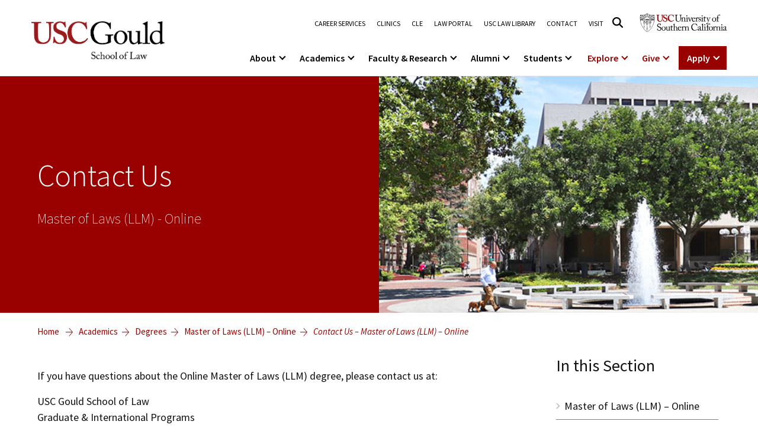

--- FILE ---
content_type: text/html
request_url: https://gould.usc.edu/academics/degrees/online-llm/contact/
body_size: 15822
content:
<!doctype html>
<html lang="en-US">
<head>
    <meta charset="UTF-8">
    <meta name="viewport" content="width=device-width, initial-scale=1, shrink-to-fit=no">
	<meta name='robots' content='index, follow, max-image-preview:large, max-snippet:-1, max-video-preview:-1' />

	<!-- This site is optimized with the Yoast SEO plugin v26.6 - https://yoast.com/wordpress/plugins/seo/ -->
	<title>Contact Us - Master of Laws (LLM) - Online | USC Gould School of Law</title>
	<meta name="description" content="Questions regarding the Online LLM degree? Contact the USC Gould School of Law Graduate &amp; International Programs office." />
	<link rel="canonical" href="https://gould.usc.edu/academics/degrees/online-llm/contact/" />
	<meta property="og:locale" content="en_US" />
	<meta property="og:type" content="article" />
	<meta property="og:title" content="Contact Us - Master of Laws (LLM) - Online | USC Gould School of Law" />
	<meta property="og:description" content="Questions regarding the Online LLM degree? Contact the USC Gould School of Law Graduate &amp; International Programs office." />
	<meta property="og:url" content="https://gould.usc.edu/academics/degrees/online-llm/contact/" />
	<meta property="og:site_name" content="USC Gould School of Law" />
	<meta property="article:publisher" content="https://www.facebook.com/USCGouldLaw/" />
	<meta property="article:modified_time" content="2025-09-04T23:42:12+00:00" />
	<meta property="og:image" content="https://gould.usc.edu/resources/images/academics/degrees/online-llm/contact/header.jpg" />
	<meta name="twitter:card" content="summary_large_image" />
	<meta name="twitter:site" content="@USCGouldLaw" />
	<meta name="twitter:label1" content="Est. reading time" />
	<meta name="twitter:data1" content="3 minutes" />
	<script type="application/ld+json" class="yoast-schema-graph">{"@context":"https://schema.org","@graph":[{"@type":"WebPage","@id":"https://gould.usc.edu/academics/degrees/online-llm/contact/","url":"https://gould.usc.edu/academics/degrees/online-llm/contact/","name":"Contact Us - Master of Laws (LLM) - Online | USC Gould School of Law","isPartOf":{"@id":"https://gould.usc.edu/#website"},"primaryImageOfPage":{"@id":"https://gould.usc.edu/academics/degrees/online-llm/contact/#primaryimage"},"image":{"@id":"https://gould.usc.edu/academics/degrees/online-llm/contact/#primaryimage"},"thumbnailUrl":"https://gould.usc.edu/resources/images/academics/degrees/online-llm/contact/header.jpg","datePublished":"2022-10-25T00:00:00+00:00","dateModified":"2025-09-04T23:42:12+00:00","description":"Questions regarding the Online LLM degree? Contact the USC Gould School of Law Graduate & International Programs office.","breadcrumb":{"@id":"https://gould.usc.edu/academics/degrees/online-llm/contact/#breadcrumb"},"inLanguage":"en-US","potentialAction":[{"@type":"ReadAction","target":["https://gould.usc.edu/academics/degrees/online-llm/contact/"]}]},{"@type":"ImageObject","inLanguage":"en-US","@id":"https://gould.usc.edu/academics/degrees/online-llm/contact/#primaryimage","url":"https://gould.usc.edu/resources/images/academics/degrees/online-llm/contact/header.jpg","contentUrl":"https://gould.usc.edu/resources/images/academics/degrees/online-llm/contact/header.jpg"},{"@type":"BreadcrumbList","@id":"https://gould.usc.edu/academics/degrees/online-llm/contact/#breadcrumb","itemListElement":[{"@type":"ListItem","position":1,"name":"Home","item":"https://gould.usc.edu/"},{"@type":"ListItem","position":2,"name":"Academics","item":"https://gould.usc.edu/academics/"},{"@type":"ListItem","position":3,"name":"Degrees","item":"https://gould.usc.edu/academics/degrees/"},{"@type":"ListItem","position":4,"name":"Master of Laws (LLM) &#8211; Online","item":"https://gould.usc.edu/academics/degrees/online-llm/"},{"@type":"ListItem","position":5,"name":"Contact Us &#8211; Master of Laws (LLM) &#8211; Online"}]},{"@type":"WebSite","@id":"https://gould.usc.edu/#website","url":"https://gould.usc.edu/","name":"USC Gould School of Law","description":"","publisher":{"@id":"https://gould.usc.edu/#organization"},"potentialAction":[{"@type":"SearchAction","target":{"@type":"EntryPoint","urlTemplate":"https://gould.usc.edu/?s={search_term_string}"},"query-input":{"@type":"PropertyValueSpecification","valueRequired":true,"valueName":"search_term_string"}}],"inLanguage":"en-US"},{"@type":"Organization","@id":"https://gould.usc.edu/#organization","name":"USC Gould School of Law","alternateName":"USC Gould","url":"https://gould.usc.edu/","logo":{"@type":"ImageObject","inLanguage":"en-US","@id":"https://gould.usc.edu/#/schema/logo/image/","url":"https://gould.usc.edu/wp-content/uploads/2023/09/F1LD_GSL_Card-Blk_RGB-1-1.png","contentUrl":"https://gould.usc.edu/wp-content/uploads/2023/09/F1LD_GSL_Card-Blk_RGB-1-1.png","width":1078,"height":306,"caption":"USC Gould School of Law"},"image":{"@id":"https://gould.usc.edu/#/schema/logo/image/"},"sameAs":["https://www.facebook.com/USCGouldLaw/","https://x.com/USCGouldLaw","https://www.instagram.com/uscgouldlaw/","https://www.linkedin.com/school/uscgouldlaw/","https://www.youtube.com/user/uscgould"]}]}</script>
	<!-- / Yoast SEO plugin. -->


<link rel='dns-prefetch' href='//cdnjs.cloudflare.com' />
<link rel='dns-prefetch' href='//cdn.jsdelivr.net' />
<link rel='dns-prefetch' href='//www.googletagmanager.com' />
		<style>
			.lazyload,
			.lazyloading {
				max-width: 100%;
			}
		</style>
		<style id='wp-img-auto-sizes-contain-inline-css' type='text/css'>
img:is([sizes=auto i],[sizes^="auto," i]){contain-intrinsic-size:3000px 1500px}
/*# sourceURL=wp-img-auto-sizes-contain-inline-css */
</style>
<link rel='stylesheet' id='sbi_styles-css' href='https://gould.usc.edu/wp-content/plugins/instagram-feed/css/sbi-styles.min.css?ver=202618' type='text/css' media='all' />
<style id='classic-theme-styles-inline-css' type='text/css'>
/*! This file is auto-generated */
.wp-block-button__link{color:#fff;background-color:#32373c;border-radius:9999px;box-shadow:none;text-decoration:none;padding:calc(.667em + 2px) calc(1.333em + 2px);font-size:1.125em}.wp-block-file__button{background:#32373c;color:#fff;text-decoration:none}
/*# sourceURL=/wp-includes/css/classic-themes.min.css */
</style>
<style id='global-styles-inline-css' type='text/css'>
:root{--wp--preset--aspect-ratio--square: 1;--wp--preset--aspect-ratio--4-3: 4/3;--wp--preset--aspect-ratio--3-4: 3/4;--wp--preset--aspect-ratio--3-2: 3/2;--wp--preset--aspect-ratio--2-3: 2/3;--wp--preset--aspect-ratio--16-9: 16/9;--wp--preset--aspect-ratio--9-16: 9/16;--wp--preset--color--black: #000000;--wp--preset--color--cyan-bluish-gray: #abb8c3;--wp--preset--color--white: #ffffff;--wp--preset--color--pale-pink: #f78da7;--wp--preset--color--vivid-red: #cf2e2e;--wp--preset--color--luminous-vivid-orange: #ff6900;--wp--preset--color--luminous-vivid-amber: #fcb900;--wp--preset--color--light-green-cyan: #7bdcb5;--wp--preset--color--vivid-green-cyan: #00d084;--wp--preset--color--pale-cyan-blue: #8ed1fc;--wp--preset--color--vivid-cyan-blue: #0693e3;--wp--preset--color--vivid-purple: #9b51e0;--wp--preset--gradient--vivid-cyan-blue-to-vivid-purple: linear-gradient(135deg,rgb(6,147,227) 0%,rgb(155,81,224) 100%);--wp--preset--gradient--light-green-cyan-to-vivid-green-cyan: linear-gradient(135deg,rgb(122,220,180) 0%,rgb(0,208,130) 100%);--wp--preset--gradient--luminous-vivid-amber-to-luminous-vivid-orange: linear-gradient(135deg,rgb(252,185,0) 0%,rgb(255,105,0) 100%);--wp--preset--gradient--luminous-vivid-orange-to-vivid-red: linear-gradient(135deg,rgb(255,105,0) 0%,rgb(207,46,46) 100%);--wp--preset--gradient--very-light-gray-to-cyan-bluish-gray: linear-gradient(135deg,rgb(238,238,238) 0%,rgb(169,184,195) 100%);--wp--preset--gradient--cool-to-warm-spectrum: linear-gradient(135deg,rgb(74,234,220) 0%,rgb(151,120,209) 20%,rgb(207,42,186) 40%,rgb(238,44,130) 60%,rgb(251,105,98) 80%,rgb(254,248,76) 100%);--wp--preset--gradient--blush-light-purple: linear-gradient(135deg,rgb(255,206,236) 0%,rgb(152,150,240) 100%);--wp--preset--gradient--blush-bordeaux: linear-gradient(135deg,rgb(254,205,165) 0%,rgb(254,45,45) 50%,rgb(107,0,62) 100%);--wp--preset--gradient--luminous-dusk: linear-gradient(135deg,rgb(255,203,112) 0%,rgb(199,81,192) 50%,rgb(65,88,208) 100%);--wp--preset--gradient--pale-ocean: linear-gradient(135deg,rgb(255,245,203) 0%,rgb(182,227,212) 50%,rgb(51,167,181) 100%);--wp--preset--gradient--electric-grass: linear-gradient(135deg,rgb(202,248,128) 0%,rgb(113,206,126) 100%);--wp--preset--gradient--midnight: linear-gradient(135deg,rgb(2,3,129) 0%,rgb(40,116,252) 100%);--wp--preset--font-size--small: 13px;--wp--preset--font-size--medium: 20px;--wp--preset--font-size--large: 36px;--wp--preset--font-size--x-large: 42px;--wp--preset--spacing--20: 0.44rem;--wp--preset--spacing--30: 0.67rem;--wp--preset--spacing--40: 1rem;--wp--preset--spacing--50: 1.5rem;--wp--preset--spacing--60: 2.25rem;--wp--preset--spacing--70: 3.38rem;--wp--preset--spacing--80: 5.06rem;--wp--preset--shadow--natural: 6px 6px 9px rgba(0, 0, 0, 0.2);--wp--preset--shadow--deep: 12px 12px 50px rgba(0, 0, 0, 0.4);--wp--preset--shadow--sharp: 6px 6px 0px rgba(0, 0, 0, 0.2);--wp--preset--shadow--outlined: 6px 6px 0px -3px rgb(255, 255, 255), 6px 6px rgb(0, 0, 0);--wp--preset--shadow--crisp: 6px 6px 0px rgb(0, 0, 0);}:where(.is-layout-flex){gap: 0.5em;}:where(.is-layout-grid){gap: 0.5em;}body .is-layout-flex{display: flex;}.is-layout-flex{flex-wrap: wrap;align-items: center;}.is-layout-flex > :is(*, div){margin: 0;}body .is-layout-grid{display: grid;}.is-layout-grid > :is(*, div){margin: 0;}:where(.wp-block-columns.is-layout-flex){gap: 2em;}:where(.wp-block-columns.is-layout-grid){gap: 2em;}:where(.wp-block-post-template.is-layout-flex){gap: 1.25em;}:where(.wp-block-post-template.is-layout-grid){gap: 1.25em;}.has-black-color{color: var(--wp--preset--color--black) !important;}.has-cyan-bluish-gray-color{color: var(--wp--preset--color--cyan-bluish-gray) !important;}.has-white-color{color: var(--wp--preset--color--white) !important;}.has-pale-pink-color{color: var(--wp--preset--color--pale-pink) !important;}.has-vivid-red-color{color: var(--wp--preset--color--vivid-red) !important;}.has-luminous-vivid-orange-color{color: var(--wp--preset--color--luminous-vivid-orange) !important;}.has-luminous-vivid-amber-color{color: var(--wp--preset--color--luminous-vivid-amber) !important;}.has-light-green-cyan-color{color: var(--wp--preset--color--light-green-cyan) !important;}.has-vivid-green-cyan-color{color: var(--wp--preset--color--vivid-green-cyan) !important;}.has-pale-cyan-blue-color{color: var(--wp--preset--color--pale-cyan-blue) !important;}.has-vivid-cyan-blue-color{color: var(--wp--preset--color--vivid-cyan-blue) !important;}.has-vivid-purple-color{color: var(--wp--preset--color--vivid-purple) !important;}.has-black-background-color{background-color: var(--wp--preset--color--black) !important;}.has-cyan-bluish-gray-background-color{background-color: var(--wp--preset--color--cyan-bluish-gray) !important;}.has-white-background-color{background-color: var(--wp--preset--color--white) !important;}.has-pale-pink-background-color{background-color: var(--wp--preset--color--pale-pink) !important;}.has-vivid-red-background-color{background-color: var(--wp--preset--color--vivid-red) !important;}.has-luminous-vivid-orange-background-color{background-color: var(--wp--preset--color--luminous-vivid-orange) !important;}.has-luminous-vivid-amber-background-color{background-color: var(--wp--preset--color--luminous-vivid-amber) !important;}.has-light-green-cyan-background-color{background-color: var(--wp--preset--color--light-green-cyan) !important;}.has-vivid-green-cyan-background-color{background-color: var(--wp--preset--color--vivid-green-cyan) !important;}.has-pale-cyan-blue-background-color{background-color: var(--wp--preset--color--pale-cyan-blue) !important;}.has-vivid-cyan-blue-background-color{background-color: var(--wp--preset--color--vivid-cyan-blue) !important;}.has-vivid-purple-background-color{background-color: var(--wp--preset--color--vivid-purple) !important;}.has-black-border-color{border-color: var(--wp--preset--color--black) !important;}.has-cyan-bluish-gray-border-color{border-color: var(--wp--preset--color--cyan-bluish-gray) !important;}.has-white-border-color{border-color: var(--wp--preset--color--white) !important;}.has-pale-pink-border-color{border-color: var(--wp--preset--color--pale-pink) !important;}.has-vivid-red-border-color{border-color: var(--wp--preset--color--vivid-red) !important;}.has-luminous-vivid-orange-border-color{border-color: var(--wp--preset--color--luminous-vivid-orange) !important;}.has-luminous-vivid-amber-border-color{border-color: var(--wp--preset--color--luminous-vivid-amber) !important;}.has-light-green-cyan-border-color{border-color: var(--wp--preset--color--light-green-cyan) !important;}.has-vivid-green-cyan-border-color{border-color: var(--wp--preset--color--vivid-green-cyan) !important;}.has-pale-cyan-blue-border-color{border-color: var(--wp--preset--color--pale-cyan-blue) !important;}.has-vivid-cyan-blue-border-color{border-color: var(--wp--preset--color--vivid-cyan-blue) !important;}.has-vivid-purple-border-color{border-color: var(--wp--preset--color--vivid-purple) !important;}.has-vivid-cyan-blue-to-vivid-purple-gradient-background{background: var(--wp--preset--gradient--vivid-cyan-blue-to-vivid-purple) !important;}.has-light-green-cyan-to-vivid-green-cyan-gradient-background{background: var(--wp--preset--gradient--light-green-cyan-to-vivid-green-cyan) !important;}.has-luminous-vivid-amber-to-luminous-vivid-orange-gradient-background{background: var(--wp--preset--gradient--luminous-vivid-amber-to-luminous-vivid-orange) !important;}.has-luminous-vivid-orange-to-vivid-red-gradient-background{background: var(--wp--preset--gradient--luminous-vivid-orange-to-vivid-red) !important;}.has-very-light-gray-to-cyan-bluish-gray-gradient-background{background: var(--wp--preset--gradient--very-light-gray-to-cyan-bluish-gray) !important;}.has-cool-to-warm-spectrum-gradient-background{background: var(--wp--preset--gradient--cool-to-warm-spectrum) !important;}.has-blush-light-purple-gradient-background{background: var(--wp--preset--gradient--blush-light-purple) !important;}.has-blush-bordeaux-gradient-background{background: var(--wp--preset--gradient--blush-bordeaux) !important;}.has-luminous-dusk-gradient-background{background: var(--wp--preset--gradient--luminous-dusk) !important;}.has-pale-ocean-gradient-background{background: var(--wp--preset--gradient--pale-ocean) !important;}.has-electric-grass-gradient-background{background: var(--wp--preset--gradient--electric-grass) !important;}.has-midnight-gradient-background{background: var(--wp--preset--gradient--midnight) !important;}.has-small-font-size{font-size: var(--wp--preset--font-size--small) !important;}.has-medium-font-size{font-size: var(--wp--preset--font-size--medium) !important;}.has-large-font-size{font-size: var(--wp--preset--font-size--large) !important;}.has-x-large-font-size{font-size: var(--wp--preset--font-size--x-large) !important;}
:where(.wp-block-post-template.is-layout-flex){gap: 1.25em;}:where(.wp-block-post-template.is-layout-grid){gap: 1.25em;}
:where(.wp-block-term-template.is-layout-flex){gap: 1.25em;}:where(.wp-block-term-template.is-layout-grid){gap: 1.25em;}
:where(.wp-block-columns.is-layout-flex){gap: 2em;}:where(.wp-block-columns.is-layout-grid){gap: 2em;}
:root :where(.wp-block-pullquote){font-size: 1.5em;line-height: 1.6;}
/*# sourceURL=global-styles-inline-css */
</style>
<link rel='stylesheet' id='animate-css' href='https://gould.usc.edu/wp-content/themes/usc/assets/css/animate.css?ver=202618' type='text/css' media='all' />
<link rel='stylesheet' id='bootstrap-css' href='https://gould.usc.edu/wp-content/themes/usc/assets/css/bootstrap.min.css?ver=202618' type='text/css' media='all' />
<link rel='stylesheet' id='swiper-css' href='https://gould.usc.edu/wp-content/plugins/elementor/assets/lib/swiper/v8/css/swiper.min.css?ver=202618' type='text/css' media='all' />
<link rel='stylesheet' id='slick-slider-css-css' href='https://cdnjs.cloudflare.com/ajax/libs/slick-carousel/1.8.1/slick.min.css?ver=202618' type='text/css' media='all' />
<link rel='stylesheet' id='select2-css-css' href='https://cdn.jsdelivr.net/npm/select2@4.1.0-rc.0/dist/css/select2.min.css?ver=202618' type='text/css' media='all' />
<link rel='stylesheet' id='m-style-css' href='https://gould.usc.edu/wp-content/themes/usc/assets/css/m-style.css?ver=202618' type='text/css' media='all' />
<link rel='stylesheet' id='m-general-style-css' href='https://gould.usc.edu/wp-content/themes/usc/assets/css/m-general-style.css?ver=202618' type='text/css' media='all' />
<link rel='stylesheet' id='m-news-post-style-css' href='https://gould.usc.edu/wp-content/themes/usc/assets/css/m-news-post-style.css?ver=202618' type='text/css' media='all' />
<link rel='stylesheet' id='m-news-feed-style-css' href='https://gould.usc.edu/wp-content/themes/usc/assets/css/m-news-feed-style.css?ver=202618' type='text/css' media='all' />
<link rel='stylesheet' id='usc-style-css' href='https://gould.usc.edu/wp-content/themes/usc/style.css?ver=202618' type='text/css' media='all' />
<link rel='stylesheet' id='elementor-icons-css' href='https://gould.usc.edu/wp-content/plugins/elementor/assets/lib/eicons/css/elementor-icons.min.css?ver=202618' type='text/css' media='all' />
<link rel='stylesheet' id='elementor-frontend-css' href='https://gould.usc.edu/wp-content/plugins/elementor/assets/css/frontend.min.css?ver=202618' type='text/css' media='all' />
<link rel='stylesheet' id='elementor-post-10-css' href='https://gould.usc.edu/wp-content/uploads/elementor/css/post-10.css?ver=202618' type='text/css' media='all' />
<link rel='stylesheet' id='sbistyles-css' href='https://gould.usc.edu/wp-content/plugins/instagram-feed/css/sbi-styles.min.css?ver=202618' type='text/css' media='all' />
<link rel='stylesheet' id='e-swiper-css' href='https://gould.usc.edu/wp-content/plugins/elementor/assets/css/conditionals/e-swiper.min.css?ver=202618' type='text/css' media='all' />
<link rel='stylesheet' id='elementor-post-24840-css' href='https://gould.usc.edu/wp-content/uploads/elementor/css/post-24840.css?ver=202618' type='text/css' media='all' />
<script type="text/javascript" src="https://gould.usc.edu/wp-includes/js/jquery/jquery.min.js?ver=202618" id="jquery-core-js"></script>
<script type="text/javascript" src="https://gould.usc.edu/wp-includes/js/jquery/jquery-migrate.min.js?ver=202618" id="jquery-migrate-js"></script>
<script type="text/javascript" src="https://cdnjs.cloudflare.com/ajax/libs/slick-carousel/1.8.1/slick.min.js?ver=202618" id="slick-slider-js-js"></script>
<script defer type="text/javascript" src="https://cdn.jsdelivr.net/npm/select2@4.1.0-rc.0/dist/js/select2.min.js?ver=202618" id="select2-js-js"></script>
<meta name="generator" content="Site Kit by Google 1.168.0" />		<script>
			document.documentElement.className = document.documentElement.className.replace('no-js', 'js');
		</script>
				<style>
			.no-js img.lazyload {
				display: none;
			}

			figure.wp-block-image img.lazyloading {
				min-width: 150px;
			}

			.lazyload,
			.lazyloading {
				--smush-placeholder-width: 100px;
				--smush-placeholder-aspect-ratio: 1/1;
				width: var(--smush-image-width, var(--smush-placeholder-width)) !important;
				aspect-ratio: var(--smush-image-aspect-ratio, var(--smush-placeholder-aspect-ratio)) !important;
			}

						.lazyload, .lazyloading {
				opacity: 0;
			}

			.lazyloaded {
				opacity: 1;
				transition: opacity 400ms;
				transition-delay: 0ms;
			}

					</style>
		<link rel="preconnect" href="https://fonts.googleapis.com"><link rel="preconnect" href="https://fonts.gstatic.com" crossorigin><link href="https://fonts.googleapis.com/css2?family=Source+Sans+Pro:ital,wght@0,200;0,300;0,400;0,600;0,700;0,900;1,200;1,300;1,400;1,600;1,700;1,900&display=swap" rel="stylesheet"><meta name="twitter:image" content="">
<meta name="twitter:title" content="Contact Us &#8211; Master of Laws (LLM) &#8211; Online">
<meta name="twitter:description" content="">
<meta name="google-site-verification" content="jeEAj9inxG0QPzBSdxzhEo_bZwu6M1gIIJ0ld1MCxlE"><meta name="generator" content="Elementor 3.34.0; settings: css_print_method-external, google_font-disabled, font_display-swap">
			<style>
				.e-con.e-parent:nth-of-type(n+4):not(.e-lazyloaded):not(.e-no-lazyload),
				.e-con.e-parent:nth-of-type(n+4):not(.e-lazyloaded):not(.e-no-lazyload) * {
					background-image: none !important;
				}
				@media screen and (max-height: 1024px) {
					.e-con.e-parent:nth-of-type(n+3):not(.e-lazyloaded):not(.e-no-lazyload),
					.e-con.e-parent:nth-of-type(n+3):not(.e-lazyloaded):not(.e-no-lazyload) * {
						background-image: none !important;
					}
				}
				@media screen and (max-height: 640px) {
					.e-con.e-parent:nth-of-type(n+2):not(.e-lazyloaded):not(.e-no-lazyload),
					.e-con.e-parent:nth-of-type(n+2):not(.e-lazyloaded):not(.e-no-lazyload) * {
						background-image: none !important;
					}
				}
			</style>
			
<!-- Google Tag Manager snippet added by Site Kit -->
<script type="text/javascript">
/* <![CDATA[ */

			( function( w, d, s, l, i ) {
				w[l] = w[l] || [];
				w[l].push( {'gtm.start': new Date().getTime(), event: 'gtm.js'} );
				var f = d.getElementsByTagName( s )[0],
					j = d.createElement( s ), dl = l != 'dataLayer' ? '&l=' + l : '';
				j.async = true;
				j.src = 'https://www.googletagmanager.com/gtm.js?id=' + i + dl;
				f.parentNode.insertBefore( j, f );
			} )( window, document, 'script', 'dataLayer', 'GTM-M42WH46' );
			
/* ]]> */
</script>

<!-- End Google Tag Manager snippet added by Site Kit -->
<link rel="icon" href="https://gould.usc.edu/wp-content/uploads/2023/02/favicon-150x150.ico" sizes="32x32" />
<link rel="icon" href="https://gould.usc.edu/wp-content/uploads/2023/02/favicon.ico" sizes="192x192" />
<link rel="apple-touch-icon" href="https://gould.usc.edu/wp-content/uploads/2023/02/favicon.ico" />
<meta name="msapplication-TileImage" content="https://gould.usc.edu/wp-content/uploads/2023/02/favicon.ico" />
<style id="kirki-inline-styles"></style>	<script language="javascript">
		window.accordionList = [];
		window.slideinList = [];
		window.swappable_video = [];
		var myHeroVideo = [];
	</script>
	</head>
<body class="wp-singular page-template page-template-elementor_header_footer page page-id-24840 page-child parent-pageid-24836 wp-custom-logo wp-embed-responsive wp-theme-usc elementor-default elementor-template-full-width elementor-kit-10 elementor-page elementor-page-24840">

		<!-- Google Tag Manager (noscript) snippet added by Site Kit -->
		<noscript>
			<iframe src="https://www.googletagmanager.com/ns.html?id=GTM-M42WH46" height="0" width="0" style="display:none;visibility:hidden"></iframe>
		</noscript>
		<!-- End Google Tag Manager (noscript) snippet added by Site Kit -->
		
<!-- header start -->
    <header class="header-area">
        <div class="header-top">
	    <div class="responsive-header">
		<div class="search-btn"><button aria-label="Search"><i class="fa-regular fa-magnifying-glass"></i></button></div>
		<div class="logo">	
	<a href="https://gould.usc.edu/" class="custom-logo-link" rel="home"><img fetchpriority="high" width="1078" height="306" src="https://gould.usc.edu/wp-content/uploads/2023/09/F1LD_GSL_Card-Blk_RGB-1-1.png" class="custom-logo" alt="USC Gould School of Law" decoding="async" srcset="https://gould.usc.edu/wp-content/uploads/2023/09/F1LD_GSL_Card-Blk_RGB-1-1.png 1078w, https://gould.usc.edu/wp-content/uploads/2023/09/F1LD_GSL_Card-Blk_RGB-1-1-300x85.png 300w, https://gould.usc.edu/wp-content/uploads/2023/09/F1LD_GSL_Card-Blk_RGB-1-1-1024x291.png 1024w, https://gould.usc.edu/wp-content/uploads/2023/09/F1LD_GSL_Card-Blk_RGB-1-1-768x218.png 768w" sizes="(max-width: 1078px) 100vw, 1078px" /></a>	</div>
		<div class="menu-bar"><button aria-label="Open Menu"><span></span></button></div>
	    </div>

	    <div class="top-menu-wrapper" role="navigation">
		<div class="top-menu"><ul id="menu-top-menu" class=""><li id="menu-item-57473" class="menu-item menu-item-type-post_type menu-item-object-page menu-item-57473 nav-item"><a title="Career Services" href="https://gould.usc.edu/careers/" class="menu-nav-link">Career Services</a></li>
<li id="menu-item-57448" class="menu-item menu-item-type-post_type menu-item-object-page menu-item-57448 nav-item"><a title="Clinics" href="https://gould.usc.edu/academics/experiential/clinics/" class="menu-nav-link">Clinics</a></li>
<li id="menu-item-57441" class="menu-item menu-item-type-post_type menu-item-object-page menu-item-57441 nav-item"><a title="CLE" href="https://gould.usc.edu/academics/cle/" class="menu-nav-link">CLE</a></li>
<li id="menu-item-68837" class="menu-item menu-item-type-custom menu-item-object-custom menu-item-68837 nav-item"><a title="Law Portal" href="https://mylaw2.usc.edu/login.cfm" class="menu-nav-link">Law Portal</a></li>
<li id="menu-item-57455" class="menu-item menu-item-type-post_type menu-item-object-page menu-item-57455 nav-item"><a title="USC Law Library" href="https://gould.usc.edu/library/" class="menu-nav-link">USC Law Library</a></li>
<li id="menu-item-57459" class="menu-item menu-item-type-post_type menu-item-object-page menu-item-57459 nav-item"><a title="Contact" href="https://gould.usc.edu/about/contact/" class="menu-nav-link">Contact</a></li>
<li id="menu-item-57466" class="menu-item menu-item-type-post_type menu-item-object-page menu-item-57466 nav-item"><a title="Visit" href="https://gould.usc.edu/about/visit/" class="menu-nav-link">Visit</a></li>
</ul></div>	    	<div class="search-from-wrap"><a href="#" class="header-search-link" aria-label="Click to open search"><i class="fa-regular fa-magnifying-glass"></i></a></div>
	    	<div class="desktop-header-search-wrapper"><div class="container"><div class="desktop-header-search-inner"><div>
		    <form method="GET" action="https://gould.law.usc.edu/s/286542/kGEwwIwNMHr6KOsG8fBCVKiwyU1dfGSi">
			<input type="text" name="q" placeholder="What can we help you find?" id="desktopSearchBox" class="desktop-header-search-keyword" tabindex="-1" />
			<button class="desktop-go-search"  tabindex="-1">Search</button>
		    </form>
		</div></div></div></div>
								
	    		<div class="header-logo-btn d-md-inline-block d-none">
	   	    <a href="https://www.usc.edu/" target="_blank"><img data-src="https://gould.usc.edu/wp-content/uploads/2025/12/logo-2.webp" alt="USC Logo" src="[data-uri]" class="lazyload" style="--smush-placeholder-width: 300px; --smush-placeholder-aspect-ratio: 300/93;"></a>
		</div>
	    	    <ul id="menu-mega-menu" class="main-menu"><li class="menu-item menu-item-type-post_type menu-item-object-page menu-item-has-children"><a href="https://gould.usc.edu/about/">About</a>
<ul class="sub-menu mega-columns">
	<li class="menu-column large-image menu-item menu-item-type-post_type menu-item-object-page"><a href="https://gould.usc.edu/about/visit/tours/" class="large-image-link"><span class="menu-image"><img data-src="https://gould.usc.edu/wp-content/uploads/2026/01/gould-law-building-1024x1024.webp" alt="" src="[data-uri]" class="lazyload" style="--smush-placeholder-width: 1024px; --smush-placeholder-aspect-ratio: 1024/1024;"></span><span class="menu-title">Tour the Law School</span></a></li>
	<li class="menu-column large-image menu-item menu-item-type-post_type menu-item-object-page"><a href="https://gould.usc.edu/about/dean/" class="large-image-link"><span class="menu-image"><img data-src="https://gould.usc.edu/wp-content/uploads/2026/01/dean-franita-tolson-1024x1024.webp" alt="" src="[data-uri]" class="lazyload" style="--smush-placeholder-width: 1024px; --smush-placeholder-aspect-ratio: 1024/1024;"></span><span class="menu-title">A Message from the Dean</span></a></li>
	<li class="menu-column-heading">
		<h3>About</h3>
	</li>
	<li class="menu-column regular-items">
		<ul class="menu-column-list">
				<li class="menu-item menu-item-type-post_type menu-item-object-page"><a href="https://gould.usc.edu/about/">About USC Gould</a></li>
				<li class="menu-item menu-item-type-post_type menu-item-object-page"><a href="https://gould.usc.edu/about/dean/">Message from the Dean</a></li>
				<li class="menu-item menu-item-type-post_type menu-item-object-page"><a href="https://gould.usc.edu/about/commencement/">Commencement</a></li>
				<li class="menu-item menu-item-type-post_type menu-item-object-page"><a href="https://gould.usc.edu/news/">News</a></li>
				<li class="menu-item menu-item-type-post_type menu-item-object-page"><a href="https://gould.usc.edu/about/jurist-in-residence/">Jurist-in-Residence Program</a></li>
				<li class="menu-item menu-item-type-post_type menu-item-object-page"><a href="https://gould.usc.edu/about/visit/">Visit Us</a></li>
				<li class="menu-item menu-item-type-post_type menu-item-object-page"><a href="https://gould.usc.edu/about/contact/">Contact USC Gould School of Law</a></li>
		</ul>
	</li>
	<li class="menu-column regular-items">
		<ul class="menu-column-list">
				<li class="menu-item menu-item-type-post_type menu-item-object-page"><a href="https://gould.usc.edu/about/mission/">Mission Statement</a></li>
				<li class="menu-item menu-item-type-post_type menu-item-object-page"><a href="https://gould.usc.edu/about/history/">History of USC Gould</a></li>
				<li class="menu-item menu-item-type-custom menu-item-object-custom"><a href="https://events.law.usc.edu/">Events</a></li>
				<li class="menu-item menu-item-type-post_type menu-item-object-page"><a href="https://gould.usc.edu/about/board/">Board of Councilors</a></li>
				<li class="menu-item menu-item-type-post_type menu-item-object-page"><a href="https://gould.usc.edu/about/social/">Social Media</a></li>
				<li class="menu-item menu-item-type-post_type menu-item-object-page"><a href="https://gould.usc.edu/about/aba/">Consumer Information (ABA Required Disclosures)</a></li>
		</ul>
	</li>
</ul>
</li>
<li class="menu-item menu-item-type-post_type menu-item-object-page current-page-ancestor menu-item-has-children"><a href="https://gould.usc.edu/academics/degrees/">Academics</a>
<ul class="sub-menu mega-columns">
	<li class="menu-column large-image menu-item menu-item-type-post_type menu-item-object-page current-page-ancestor"><a href="https://gould.usc.edu/academics/degrees/" class="large-image-link"><span class="menu-image"><img data-src="https://gould.usc.edu/wp-content/uploads/2026/01/students-pose-on-lawn-1024x1024.webp" alt="" src="[data-uri]" class="lazyload" style="--smush-placeholder-width: 1024px; --smush-placeholder-aspect-ratio: 1024/1024;"></span><span class="menu-title">Degrees</span></a></li>
	<li class="menu-column large-image menu-item menu-item-type-post_type menu-item-object-page"><a href="https://gould.usc.edu/academics/experiential/clinics/" class="large-image-link"><span class="menu-image"><img data-src="https://gould.usc.edu/wp-content/uploads/2026/01/celebrating-a-victory-1024x1024.webp" alt="" src="[data-uri]" class="lazyload" style="--smush-placeholder-width: 1024px; --smush-placeholder-aspect-ratio: 1024/1024;"></span><span class="menu-title">Clinics and Practicums</span></a></li>
	<li class="menu-column-heading">
		<h3>Academics</h3>
	</li>
	<li class="menu-column regular-items">
		<ul class="menu-column-list">
				<li class="menu-item menu-item-type-post_type menu-item-object-page current-page-ancestor"><a href="https://gould.usc.edu/academics/degrees/">Degrees</a></li>
				<li class="menu-item menu-item-type-post_type menu-item-object-page"><a href="https://gould.usc.edu/academics/degrees/jd/">JD Program</a></li>
				<li class="menu-item menu-item-type-post_type menu-item-object-page"><a href="https://gould.usc.edu/academics/degrees/llm/">LLM Degrees</a></li>
				<li class="menu-item menu-item-type-post_type menu-item-object-page"><a href="https://gould.usc.edu/academics/graduate-programs/legal-masters-degrees/">Legal Master’s Programs</a></li>
				<li class="menu-item menu-item-type-post_type menu-item-object-page"><a href="https://gould.usc.edu/academics/undergraduate/">Undergraduate Programs</a></li>
				<li class="menu-item menu-item-type-post_type menu-item-object-page"><a href="https://gould.usc.edu/academics/progressive-degrees/">Progressive Degree Programs</a></li>
				<li class="menu-item menu-item-type-post_type menu-item-object-page"><a href="https://gould.usc.edu/academics/certificates/">Certificates</a></li>
		</ul>
	</li>
	<li class="menu-column regular-items">
		<ul class="menu-column-list">
				<li class="menu-item menu-item-type-post_type menu-item-object-page"><a href="https://gould.usc.edu/academics/calendar/">Academic Calendar</a></li>
				<li class="menu-item menu-item-type-post_type menu-item-object-page"><a href="https://gould.usc.edu/academics/bar-admissions/">Bar Admissions</a></li>
				<li class="menu-item menu-item-type-post_type menu-item-object-page"><a href="https://gould.usc.edu/academics/concentrations/">Concentrations</a></li>
				<li class="menu-item menu-item-type-post_type menu-item-object-page"><a href="https://gould.usc.edu/academics/courses/">Law Courses &amp; Catalogue</a></li>
				<li class="menu-item menu-item-type-post_type menu-item-object-page"><a href="https://gould.usc.edu/academics/experiential/">Experiential Learning and Externships</a></li>
				<li class="menu-item menu-item-type-post_type menu-item-object-page"><a href="https://gould.usc.edu/academics/other/">Non-Degree Program Opportunities</a></li>
				<li class="menu-item menu-item-type-post_type menu-item-object-page"><a href="https://gould.usc.edu/academics/executive-education/">Executive Education Program</a></li>
		</ul>
	</li>
</ul>
</li>
<li class="menu-item menu-item-type-post_type menu-item-object-page menu-item-has-children"><a href="https://gould.usc.edu/faculty/">Faculty &amp; Research</a>
<ul class="sub-menu mega-columns">
	<li class="menu-column large-image menu-item menu-item-type-post_type menu-item-object-page"><a href="https://gould.usc.edu/faculty/" class="large-image-link"><span class="menu-image"><img data-src="https://gould.usc.edu/wp-content/uploads/2026/01/lecture-1024x1024.webp" alt="" src="[data-uri]" class="lazyload" style="--smush-placeholder-width: 1024px; --smush-placeholder-aspect-ratio: 1024/1024;"></span><span class="menu-title">Meet Our Faculty</span></a></li>
	<li class="menu-column large-image menu-item menu-item-type-post_type menu-item-object-page"><a href="https://gould.usc.edu/faculty/centers/" class="large-image-link"><span class="menu-image"><img data-src="https://gould.usc.edu/wp-content/uploads/2026/01/gould-law-building-entrance-1024x1024.webp" alt="" src="[data-uri]" class="lazyload" style="--smush-placeholder-width: 1024px; --smush-placeholder-aspect-ratio: 1024/1024;"></span><span class="menu-title">Centers and Initiatives</span></a></li>
	<li class="menu-column-heading">
		<h3>Faculty &amp; Research</h3>
	</li>
	<li class="menu-column regular-items">
		<ul class="menu-column-list">
				<li class="menu-item menu-item-type-post_type menu-item-object-page"><a href="https://gould.usc.edu/faculty/">Faculty</a></li>
				<li class="menu-item menu-item-type-post_type menu-item-object-page"><a href="https://gould.usc.edu/faculty/news/">Faculty in the News</a></li>
				<li class="menu-item menu-item-type-post_type menu-item-object-page"><a href="https://gould.usc.edu/faculty/centers/">Centers and Initiatives</a></li>
		</ul>
	</li>
	<li class="menu-column regular-items">
		<ul class="menu-column-list">
				<li class="menu-item menu-item-type-post_type menu-item-object-page"><a href="https://gould.usc.edu/faculty/scholarship/">Faculty Scholarship</a></li>
				<li class="menu-item menu-item-type-post_type menu-item-object-page"><a href="https://gould.usc.edu/faculty/distinctions/">Distinctions and Awards</a></li>
				<li class="menu-item menu-item-type-post_type menu-item-object-page"><a href="https://gould.usc.edu/faculty/workshops/">Workshops and Conferences</a></li>
		</ul>
	</li>
</ul>
</li>
<li class="menu-item menu-item-type-post_type menu-item-object-page menu-item-has-children"><a href="https://gould.usc.edu/alumni/association/">Alumni</a>
<ul class="sub-menu mega-columns">
	<li class="menu-column large-image menu-item menu-item-type-post_type menu-item-object-page"><a href="https://gould.usc.edu/alumni/association/" class="large-image-link"><span class="menu-image"><img data-src="https://gould.usc.edu/wp-content/uploads/2026/01/commencement-1024x1024.webp" alt="" src="[data-uri]" class="lazyload" style="--smush-placeholder-width: 1024px; --smush-placeholder-aspect-ratio: 1024/1024;"></span><span class="menu-title">Alumni Association</span></a></li>
	<li class="menu-column large-image menu-item menu-item-type-post_type menu-item-object-page"><a href="https://gould.usc.edu/news/publications/" class="large-image-link"><span class="menu-image"><img data-src="https://gould.usc.edu/wp-content/uploads/2026/01/usc-law-magazine-on-a-phone-1024x1024.webp" alt="" src="[data-uri]" class="lazyload" style="--smush-placeholder-width: 1024px; --smush-placeholder-aspect-ratio: 1024/1024;"></span><span class="menu-title">USC Law Magazine</span></a></li>
	<li class="menu-column-heading">
		<h3>Alumni</h3>
	</li>
	<li class="menu-column regular-items">
		<ul class="menu-column-list">
				<li class="menu-item menu-item-type-post_type menu-item-object-page"><a href="https://gould.usc.edu/alumni/association/">Alumni Association</a></li>
				<li class="menu-item menu-item-type-post_type menu-item-object-page"><a href="https://gould.usc.edu/alumni/class-notes/">USC Gould Alumni Class Notes</a></li>
				<li class="menu-item menu-item-type-post_type menu-item-object-page"><a href="https://gould.usc.edu/alumni/contact/">Contact USC Gould Alumni Relations</a></li>
		</ul>
	</li>
	<li class="menu-column regular-items">
		<ul class="menu-column-list">
				<li class="menu-item menu-item-type-post_type menu-item-object-page"><a href="https://gould.usc.edu/alumni/events/">Alumni Events</a></li>
				<li class="menu-item menu-item-type-post_type menu-item-object-page"><a href="https://gould.usc.edu/news/publications/">USC Law Magazine</a></li>
		</ul>
	</li>
</ul>
</li>
<li class="menu-item menu-item-type-post_type menu-item-object-page menu-item-has-children"><a href="https://gould.usc.edu/students/">Students</a>
<ul class="sub-menu mega-columns">
	<li class="menu-column large-image menu-item menu-item-type-post_type menu-item-object-page"><a href="https://gould.usc.edu/students/organizations/" class="large-image-link"><span class="menu-image"><img data-src="https://gould.usc.edu/wp-content/uploads/2026/01/organizations-table-1024x1024.webp" alt="" src="[data-uri]" class="lazyload" style="--smush-placeholder-width: 1024px; --smush-placeholder-aspect-ratio: 1024/1024;"></span><span class="menu-title">Student Organizations</span></a></li>
	<li class="menu-column large-image menu-item menu-item-type-post_type menu-item-object-page"><a href="https://gould.usc.edu/academics/calendar/" class="large-image-link"><span class="menu-image"><img data-src="https://gould.usc.edu/wp-content/uploads/2026/01/doheny-library-1024x1024.webp" alt="" src="[data-uri]" class="lazyload" style="--smush-placeholder-width: 1024px; --smush-placeholder-aspect-ratio: 1024/1024;"></span><span class="menu-title">Academic Calendar</span></a></li>
	<li class="menu-column-heading">
		<h3>Students</h3>
	</li>
	<li class="menu-column regular-items">
		<ul class="menu-column-list">
				<li class="menu-item menu-item-type-post_type menu-item-object-page"><a href="https://gould.usc.edu/students/student-life/">Student Life Office</a></li>
				<li class="menu-item menu-item-type-post_type menu-item-object-page"><a href="https://gould.usc.edu/about/commencement/">Commencement</a></li>
				<li class="menu-item menu-item-type-post_type menu-item-object-page"><a href="https://gould.usc.edu/students/student-wellbeing/">Student Wellbeing</a></li>
				<li class="menu-item menu-item-type-post_type menu-item-object-page"><a href="https://gould.usc.edu/students/law-school-resources/">Law School Resources</a></li>
		</ul>
	</li>
	<li class="menu-column regular-items">
		<ul class="menu-column-list">
				<li class="menu-item menu-item-type-post_type menu-item-object-page"><a href="https://gould.usc.edu/students/">Student Life and Organizations</a></li>
				<li class="menu-item menu-item-type-post_type menu-item-object-page"><a href="https://gould.usc.edu/students/academic-services-honors-programs/">Academic Services and Honors Programs</a></li>
				<li class="menu-item menu-item-type-post_type menu-item-object-page"><a href="https://gould.usc.edu/students/deib/">Building Community and Belonging</a></li>
				<li class="menu-item menu-item-type-post_type menu-item-object-page"><a href="https://gould.usc.edu/students/usc-resources/">USC Resources</a></li>
		</ul>
	</li>
</ul>
</li>
</ul>	    <div class="header-btns">
		<ul>
				    <li>
			<button class="expand" aria-expanded="false" aria-controls="sub-menu-explore" aria-label="Show menu for Explore">
			    Explore			</button>
			<div class="header-btn-submenu explorer" id="sub-menu-explore">
			    <div class="header-btn-submenu-inner">
				<div class="header-btn-submenu-title">
				    <div class="pretend-h3">Explore</div>
				</div>
				<div class="label-submenu">By Interest</div>
						<div data-elementor-type="wp-post" data-elementor-id="45821" class="elementor elementor-45821" data-elementor-post-type="rs_elements">
						<section class="elementor-section elementor-top-section elementor-element elementor-element-95774f4 elementor-section-full_width background-grey elementor-section-height-default elementor-section-height-default" data-id="95774f4" data-element_type="section">
						<div class="elementor-container elementor-column-gap-no">
					<div class="elementor-column elementor-col-100 elementor-top-column elementor-element elementor-element-825c97a" data-id="825c97a" data-element_type="column">
			<div class="elementor-widget-wrap elementor-element-populated">
						<div class="elementor-element elementor-element-c3a41e1 elementor-widget elementor-widget-explore_tag elh-el explore_tag" data-id="c3a41e1" data-element_type="widget" data-settings="{&quot;design_style&quot;:&quot;style_1&quot;}" data-widget_type="explore_tag.default">
				<div class="elementor-widget-container">
							            <div class="explore-area pt-75 pb-105">
                <div class="container">
                    <div class="row">
                        <div class="col-xl-12">
							                                <div class="tag-title" >
                                    <h3>Explore by Interest</h3>
                                </div>
							
                            <div class="tag-content" >
																                                    <span class="tag-item-wrapper"><a href="https://gould.usc.edu/category/topic/business-law-and-economics/">
										Business Law and Economics                                    </a></span>
								                                    <span class="tag-item-wrapper"><a href="https://gould.usc.edu/category/topic/constitutional-law/">
										Constitutional Law                                    </a></span>
								                                    <span class="tag-item-wrapper"><a href="https://gould.usc.edu/category/topic/criminal-justice/">
										Criminal Justice                                    </a></span>
								                                    <span class="tag-item-wrapper"><a href="https://gould.usc.edu/category/topic/dispute-resolution/">
										Dispute Resolution                                    </a></span>
								                                    <span class="tag-item-wrapper"><a href="https://gould.usc.edu/category/topic/election-law/">
										Election Law                                    </a></span>
								                                    <span class="tag-item-wrapper"><a href="https://gould.usc.edu/category/topic/health-law/">
										Health Law                                    </a></span>
								                                    <span class="tag-item-wrapper"><a href="https://gould.usc.edu/category/topic/immigration-law/">
										Immigration Law                                    </a></span>
								                                    <span class="tag-item-wrapper"><a href="https://gould.usc.edu/category/topic/international-law/">
										International Law                                    </a></span>
								                                    <span class="tag-item-wrapper"><a href="https://gould.usc.edu/category/topic/legal-history/">
										Legal History                                    </a></span>
								                                    <span class="tag-item-wrapper"><a href="https://gould.usc.edu/category/topic/legal-theory-and-jurisprudence/">
										Legal Theory and Jurisprudence                                    </a></span>
								                                    <span class="tag-item-wrapper"><a href="https://gould.usc.edu/category/topic/media-entertainment-and-technology-law/">
										Media, Entertainment and Technology Law                                    </a></span>
								                                    <span class="tag-item-wrapper"><a href="https://gould.usc.edu/category/topic/public-interest-law/">
										Public Interest Law                                    </a></span>
								                            </div>
                        </div>
                    </div>
                </div>
            </div>

								</div>
				</div>
					</div>
		</div>
					</div>
		</section>
				</div>
						<div class="label-submenu">By Program</div>
				<div class="header-btn-list-wrapper by-program">
				    <ul>
					<li><a href="/academics/degrees/jd/">JD Program</a></li>
					<li><a href="/academics/degrees/llm/">LLM Programs</a></li>
					<li><a href="/academics/graduate-programs/legal-masters-degrees/">Legal Master’s Programs</a></li>
					<li><a href="/academics/undergraduate/">Undergraduate Programs</a></li>
				    </ul>
				</div>
				<div class="label-submenu">By Audience</div>
				<div class="header-btn-list-wrapper by-audience">
				    <ul>
					<li><a href="/students/">Students</a></li>
					<li><a href="/alumni/association/">Alumni</a></li>
					<li><a href="/faculty/">Faculty</a></li>
					<li><a href="/media/">Media</a></li>
				    </ul>
				</div>
			    </div>
			</div>
		    </li>
				    <li>
			<button class="expand header-give-menu" aria-expanded="false" aria-controls="sub-menu-giving" aria-label="Show menu for Giving">
		   	    Give			</button>
			<div class="header-btn-submenu give" id="sub-menu-giving">
			    <div class="header-btn-submenu-inner">
				<div class="header-btn-submenu-title">
				    <div class="pretend-h3">Give to USC Gould</div>
				</div>
				<nav migration_allowed="1" migrated="0" class="elementor-nav-menu--main elementor-nav-menu__container elementor-nav-menu--layout-horizontal e--pointer-underline e--animation-fade">
				    <ul id="menu-1-5b1c4b2" class="elementor-nav-menu" data-smartmenus-id="169649529090220951">
					<li class="menu-item menu-item-type-post_type menu-item-object-page menu-item-473181"><a href="/alumni/giving/" class="elementor-item">Giving to Gould</a></li>
					<li class="menu-item menu-item-type-post_type menu-item-object-page menu-item-573831"><a href="/alumni/law-leadership/" class="elementor-item">Law Leadership Society</a></li>
				    </ul>			
				</nav>
				<nav migration_allowed="1" migrated="0" class="elementor-nav-menu--main elementor-nav-menu__container elementor-nav-menu--layout-horizontal e--pointer-underline e--animation-fade">
				    <ul id="menu-1-5b1c4b2" class="elementor-nav-menu" data-smartmenus-id="169649529090220951">
					<li class="menu-item menu-item-type-post_type menu-item-object-page menu-item-726741"><a href="/alumni/how-to-give/" class="elementor-item">How to Give</a></li>
					<li class="menu-item menu-item-type-post_type menu-item-object-page menu-item-480471"><a href="/alumni/giving/gift-planning/" class="elementor-item">Gift Planning</a></li>
					<li class="menu-item menu-item-type-post_type menu-item-object-page menu-item-4804711"><a href="/alumni/giving/building/" class="elementor-item">New Building Initiative</a></li>
				    </ul>			
				</nav>
			    </div>
			</div>
		    </li>
				    <li>
			<button class="apply expand" aria-expanded="false" aria-controls="sub-menu-apply" aria-label="Show menu for Apply">
			    Apply			</button>
			<div class="header-btn-submenu apply" id="sub-menu-apply">
			    <div class="header-btn-submenu-inner">
				<div class="header-btn-submenu-title">
				    <div class="pretend-h3">Application Information</div>
				</div>
				<label>Degrees</label>
								<nav migration_allowed="1" migrated="0" class="elementor-nav-menu--main elementor-nav-menu__container elementor-nav-menu--layout-horizontal e--pointer-underline e--animation-fade">
				    <ul id="menu-1-5b1c4b2" class="elementor-nav-menu" data-smartmenus-id="16964952909022095">
					<li class="menu-item menu-item-type-post_type menu-item-object-page menu-item-47318"><a href="https://gould.usc.edu/academics/degrees/jd/" class="elementor-item">Juris Doctor (JD)</a></li>
					<li class="menu-item menu-item-type-post_type menu-item-object-page menu-item-57383"><a href="https://gould.usc.edu/academics/degrees/llm/" class="elementor-item">Master of Laws (LLM) Programs</a></li>
					<li class="menu-item menu-item-type-post_type menu-item-object-page menu-item-72674"><a href="https://gould.usc.edu/academics/graduate-programs/legal-masters-degrees/" class="elementor-item">Legal Master’s Degrees</a></li>
					<li class="menu-item menu-item-type-post_type menu-item-object-page menu-item-48047"><a href="https://gould.usc.edu/academics/undergraduate/bs-legal-studies/" class="elementor-item">Bachelor of Science in Legal Studies</a></li>
				    </ul>
				</nav>
				<label>Quick Links</label>
								<nav migration_allowed="1" migrated="0" class="elementor-nav-menu--main elementor-nav-menu__container elementor-nav-menu--layout-horizontal e--pointer-underline e--animation-fade">
				    <ul id="menu-1-5b1c4b2" class="elementor-nav-menu" data-smartmenus-id="1696495703422439">
					<li class="menu-item menu-item-type-post_type menu-item-object-page menu-item-72751"><a href="https://gould.usc.edu/admissions/financial-aid/" class="elementor-item">Tuition and Financial Aid</a></li>
					<li class="menu-item menu-item-type-post_type menu-item-object-page menu-item-72752"><a href="https://gould.usc.edu/admissions/housing/" class="elementor-item">Housing Information</a></li>
					<li class="menu-item menu-item-type-post_type menu-item-object-page menu-item-72753"><a href="https://gould.usc.edu/academics/degrees/jd/class-profile/" class="elementor-item">JD Class Profile</a></li>
					<li class="menu-item menu-item-type-post_type menu-item-object-page menu-item-72754"><a href="https://gould.usc.edu/admissions/status/" class="elementor-item">Check Application Status</a></li>
					<li class="menu-item menu-item-type-post_type menu-item-object-page menu-item-72755"><a href="https://gould.usc.edu/academics/certificates/" class="elementor-item">Graduate Certificates</a></li>
				    </ul>
				</nav>
			    </div>
			</div>
		    </li>
				</ul>
  	    </div>
	</div>
    </header>
<div class="beginning-of-content" id="acsbContent">
	<span class="hide">Content start here</span>
</div>
	<!-- header end -->

<!-- main-wrapper start -->
<!-- main-wrapper end -->
		<div data-elementor-type="wp-page" data-elementor-id="24840" class="elementor elementor-24840" data-elementor-post-type="page">
						<section class="elementor-section elementor-top-section elementor-element elementor-element-2532270 elementor-section-full_width elementor-section-height-default elementor-section-height-default" data-id="2532270" data-element_type="section" data-settings="{&quot;background_background&quot;:&quot;classic&quot;}">
						<div class="elementor-container elementor-column-gap-no">
					<div class="elementor-column elementor-col-100 elementor-top-column elementor-element elementor-element-f26fafb" data-id="f26fafb" data-element_type="column">
			<div class="elementor-widget-wrap elementor-element-populated">
						<div class="elementor-element elementor-element-b369c4c page-hero elementor-widget elementor-widget-content_block elh-el content_block" data-id="b369c4c" data-element_type="widget" data-settings="{&quot;title_tag&quot;:&quot;H1&quot;,&quot;slidein_title_tag&quot;:&quot;H2&quot;}" data-widget_type="content_block.default">
				<div class="elementor-widget-container">
					
        <div class="block-content-wrapper no-lazyload " style="">
							<img decoding="async" src="https://gould.usc.edu/resources/images/academics/degrees/online-llm/contact/header.jpg" class="page-hero-background no-lazyload" alt="Hero Background Image" />
												<div class="block-content-before-wrap ">
						<div class="block-content-wrap " >
																								<div class="header-wrap show-sub-title-on-mobile">
																				<H1 class="title ">					<span>Contact Us</span>
					</H1>															<div class="sub-title">
						Master of Laws (LLM) - Online					</div>
														</div>
																																																																																			</div>
						</div>
									
        </div>

		
						</div>
				</div>
					</div>
		</div>
					</div>
		</section>
				<section class="elementor-section elementor-top-section elementor-element elementor-element-37f3de0 elementor-section-boxed elementor-section-height-default elementor-section-height-default" data-id="37f3de0" data-element_type="section" data-settings="{&quot;background_background&quot;:&quot;classic&quot;}">
						<div class="elementor-container elementor-column-gap-no">
					<div class="elementor-column elementor-col-100 elementor-top-column elementor-element elementor-element-24f43b2" data-id="24f43b2" data-element_type="column">
			<div class="elementor-widget-wrap elementor-element-populated">
						<div class="elementor-element elementor-element-889ebf3 elementor-widget elementor-widget-auto-breadcrumbs elh-el auto-breadcrumbs" data-id="889ebf3" data-element_type="widget" data-widget_type="auto-breadcrumbs.default">
				<div class="elementor-widget-container">
					
        <div class="auto-breadcrumb-wrap  hide-in-mobile ">
			<div class="mobile-breadcrump"><a href="https://gould.usc.edu/academics/degrees/online-llm/"><i class="fa-solid fa-chevron-left"></i> Master of Laws (LLM) &#8211; Online</a></div><ul><li><a href="/">Home</a> <svg width="8" height="10" viewBox="0 0 8 10" fill="none" xmlns="http://www.w3.org/2000/svg"><path d="M3.61893 9.44422L3.96744 9.84869L8 5.16751L3.96744 0.486329L3.61893 0.890804L7.05407 4.87848L-7.38225e-07 4.87848L-8.35361e-07 5.4564L7.05407 5.4564L3.61893 9.44422Z" /></svg></li><li><a href="https://gould.usc.edu/academics/">Academics</a><svg width="8" height="10" viewBox="0 0 8 10" fill="none" xmlns="http://www.w3.org/2000/svg"><path d="M3.61893 9.44422L3.96744 9.84869L8 5.16751L3.96744 0.486329L3.61893 0.890804L7.05407 4.87848L-7.38225e-07 4.87848L-8.35361e-07 5.4564L7.05407 5.4564L3.61893 9.44422Z" /></svg></li><li><a href="https://gould.usc.edu/academics/degrees/">Degrees</a><svg width="8" height="10" viewBox="0 0 8 10" fill="none" xmlns="http://www.w3.org/2000/svg"><path d="M3.61893 9.44422L3.96744 9.84869L8 5.16751L3.96744 0.486329L3.61893 0.890804L7.05407 4.87848L-7.38225e-07 4.87848L-8.35361e-07 5.4564L7.05407 5.4564L3.61893 9.44422Z" /></svg></li><li><a href="https://gould.usc.edu/academics/degrees/online-llm/">Master of Laws (LLM) &#8211; Online</a><svg width="8" height="10" viewBox="0 0 8 10" fill="none" xmlns="http://www.w3.org/2000/svg"><path d="M3.61893 9.44422L3.96744 9.84869L8 5.16751L3.96744 0.486329L3.61893 0.890804L7.05407 4.87848L-7.38225e-07 4.87848L-8.35361e-07 5.4564L7.05407 5.4564L3.61893 9.44422Z" /></svg></li><li><a href="https://gould.usc.edu/academics/degrees/online-llm/contact/">Contact Us &#8211; Master of Laws (LLM) &#8211; Online</a><svg width="8" height="10" viewBox="0 0 8 10" fill="none" xmlns="http://www.w3.org/2000/svg"><path d="M3.61893 9.44422L3.96744 9.84869L8 5.16751L3.96744 0.486329L3.61893 0.890804L7.05407 4.87848L-7.38225e-07 4.87848L-8.35361e-07 5.4564L7.05407 5.4564L3.61893 9.44422Z" /></svg></li></ul>        </div>
						</div>
				</div>
					</div>
		</div>
					</div>
		</section>
				<section class="elementor-section elementor-top-section elementor-element elementor-element-003e26f elementor-section-boxed elementor-section-height-default elementor-section-height-default" data-id="003e26f" data-element_type="section" data-settings="{&quot;background_background&quot;:&quot;classic&quot;}">
						<div class="elementor-container elementor-column-gap-default">
					<div class="elementor-column elementor-col-33 elementor-top-column elementor-element elementor-element-0e3a7df m-sidebar-wrapper" data-id="0e3a7df" data-element_type="column">
			<div class="elementor-widget-wrap elementor-element-populated">
						<div class="elementor-element elementor-element-1e84162 elementor-widget elementor-widget-wp-widget-nav_menu" data-id="1e84162" data-element_type="widget" data-widget_type="wp-widget-nav_menu.default">
				<div class="elementor-widget-container">
					<div class="section-menu-heading">In this Section</div><div class="menu-sidebar-academics-degrees-llm-online-container"><ul id="menu-sidebar-academics-degrees-llm-online" class="menu"><li id="menu-item-77809" class="menu-item menu-item-type-post_type menu-item-object-page current-page-ancestor current-page-parent menu-item-77809"><a href="https://gould.usc.edu/academics/degrees/online-llm/">Master of Laws (LLM) – Online</a></li>
<li id="menu-item-77802" class="menu-item menu-item-type-post_type menu-item-object-page menu-item-77802"><a href="https://gould.usc.edu/academics/degrees/online-llm/application/">Application Instructions</a></li>
<li id="menu-item-77811" class="menu-item menu-item-type-post_type menu-item-object-page menu-item-has-children menu-item-77811"><a href="https://gould.usc.edu/academics/degrees/online-llm/curriculum/">Curriculum</a>
<ul class="sub-menu">
	<li id="menu-item-99312" class="menu-item menu-item-type-post_type menu-item-object-page menu-item-99312"><a href="https://gould.usc.edu/academics/degrees/online-llm/bar-certificate-tracks/">Bar and Certificate Tracks</a></li>
</ul>
</li>
<li id="menu-item-77806" class="menu-item menu-item-type-post_type menu-item-object-page menu-item-77806"><a href="https://gould.usc.edu/academics/degrees/online-llm/tuition/">Tuition and Financial Aid</a></li>
<li id="menu-item-92825" class="menu-item menu-item-type-post_type menu-item-object-page menu-item-92825"><a href="https://gould.usc.edu/academics/degrees/online-llm/careers/">Career and Bar</a></li>
<li id="menu-item-92826" class="menu-item menu-item-type-post_type menu-item-object-page menu-item-92826"><a href="https://gould.usc.edu/academics/degrees/llm/">Additional LLM Degrees</a></li>
<li id="menu-item-104389" class="menu-item menu-item-type-post_type menu-item-object-page menu-item-104389"><a href="https://gould.usc.edu/academics/online-education/">Online Education</a></li>
<li id="menu-item-77810" class="menu-item menu-item-type-post_type menu-item-object-page current-menu-item page_item page-item-24840 current_page_item menu-item-77810"><a href="https://gould.usc.edu/academics/degrees/online-llm/contact/" aria-current="page">Contact Us</a></li>
</ul></div>				</div>
				</div>
					</div>
		</div>
				<div class="elementor-column elementor-col-66 elementor-top-column elementor-element elementor-element-c0ca99a m-content-wrapper" data-id="c0ca99a" data-element_type="column">
			<div class="elementor-widget-wrap elementor-element-populated">
						<div class="elementor-element elementor-element-d983260 plain-block elementor-widget elementor-widget-content_block elh-el content_block" data-id="d983260" data-element_type="widget" data-settings="{&quot;title_tag&quot;:&quot;H2&quot;,&quot;slidein_title_tag&quot;:&quot;H2&quot;}" data-widget_type="content_block.default">
				<div class="elementor-widget-container">
					
        <div class="block-content-wrapper no-lazyload " style="">
												<div class="block-content-wrap mb-25" >
																																																																				<div class="description-wrapper  mt-20 mb-30">
					<p>If you have questions about the Online Master of Laws (LLM) degree, please contact us at:</p><address>USC Gould School of Law<br />Graduate &amp; International Programs<br />University of Southern California<br />Los Angeles, CA 90089-0071<br />Email: <a href="mailto:msl@law.usc.edu">msl@law.usc.edu</a></address>				</div>
																																																											</div>
									
        </div>

		
						</div>
				</div>
				<div class="elementor-element elementor-element-07bbe43 background-white elementor-widget elementor-widget-content_block elh-el content_block" data-id="07bbe43" data-element_type="widget" data-settings="{&quot;title_tag&quot;:&quot;H2&quot;,&quot;slidein_title_tag&quot;:&quot;H2&quot;}" data-widget_type="content_block.default">
				<div class="elementor-widget-container">
					
        <div class="block-content-wrapper no-lazyload " style="">
												<div class="block-content-wrap mb-25" >
																								<div class="header-wrap ">
																				<H2 class="title ">					<span>Admissions Advising</span>
					</H2>																			</div>
																																<div class="description-wrapper  mt-20 mb-30">
					<p>If you would like to meet with an Admissions Advisor, please <a class="external_link" href="https://calendly.com/uscgouldonline" target="_blank" rel="noopener">click here to schedule an appointment</a>.</p>				</div>
																																																											</div>
									
        </div>

		
						</div>
				</div>
				<div class="elementor-element elementor-element-d32d7f9 background-white elementor-widget elementor-widget-global elementor-global-83149 elementor-widget-content_block" data-id="d32d7f9" data-element_type="widget" data-settings="{&quot;title_tag&quot;:&quot;H2&quot;,&quot;slidein_title_tag&quot;:&quot;H2&quot;}" data-widget_type="content_block.default">
				<div class="elementor-widget-container">
					
        <div class="block-content-wrapper no-lazyload " style="">
												<div class="block-content-wrap mb-25" >
																								<div class="header-wrap ">
																				<H2 class="title ">					<span>Graduate & International Programs Staff</span>
					</H2>																			</div>
																																<div class="description-wrapper  mt-20 mb-30">
					<ul><li><strong>Deborah Call</strong>: Associate Dean and Chief Programs Officer</li><li><strong>Misa Shimotsu-Kim</strong>: Associate Dean and Dean of Students for Graduate and International Programs</li><li><strong>Anna Badua</strong>: Senior Instructional Designer</li><li><strong>Guadalupe Barreiro</strong>: Instructional Designer</li><li><strong>Michael Burke</strong>: Director of Strategic Partnerships</li><li><strong>Anitha Cadambi</strong>: Executive Director of Online and Professional Programs and Adjunct Professor of Law</li><li><strong>Bailey Clem-Byquist</strong>: Senior Student Services Advisor</li><li><strong>Abigail Davis</strong>: Senior Student Services Advisor</li><li><strong>Cinthia Gonzalez</strong>: Senior Admissions and Academic Advisor</li><li><strong>Sarah Gruzas</strong>: Director of Special Projects and Adjunct Assistant Professor of Law</li><li><strong>Sarah Hazan</strong>: Digital Marketing Specialist</li><li><strong>Nicholas Kajimoto</strong>: Director of Online &amp; Graduate Programs</li><li><strong>Monica Kim:</strong> Senior Admissions Advisor</li><li><strong>Stefani Lee</strong>: Associate Director of Admissions</li><li><strong>Anne Marlenga</strong>: Director of Special Projects and Adjunct Assistant Professor of Law</li><li><strong>Stephanie Moran:</strong> Senior Student Services Advisor</li><li><strong>Makie Pun:</strong> Marketing Projects Manager</li><li><strong>Karla Sifuentes</strong>: Marketing Administrator</li><li><strong>Ashley Sim</strong>: Director of Admissions</li><li><strong>Nicolette Smith</strong>: Instructional Designer</li><li><strong>Amanda Thyden</strong>: Assistant Director of Career Services</li><li><strong>Hannah We</strong>: Student Services Advisor</li><li><strong>Alice Ruyun Zheng</strong>: Student Services Advisor</li></ul>				</div>
																																																											</div>
									
        </div>

		
						</div>
				</div>
					</div>
		</div>
					</div>
		</section>
				<section class="elementor-section elementor-top-section elementor-element elementor-element-7b5133b background-grey elementor-section-boxed elementor-section-height-default elementor-section-height-default" data-id="7b5133b" data-element_type="section">
						<div class="elementor-container elementor-column-gap-default">
					<div class="elementor-column elementor-col-100 elementor-top-column elementor-element elementor-element-cec9a67" data-id="cec9a67" data-element_type="column">
			<div class="elementor-widget-wrap elementor-element-populated">
						<div class="elementor-element elementor-element-d02166c elementor-widget elementor-widget-global elementor-global-56400 elementor-widget-cta_listing" data-id="d02166c" data-element_type="widget" data-settings="{&quot;title_tag&quot;:&quot;H2&quot;}" data-widget_type="cta_listing.default">
				<div class="elementor-widget-container">
					
        <div class="cta-listing-wrapper pt-50 pb-50">
			
							
			<div class="cta-listing-wrap " >
			
								<div class="header-wrap mb-25">
																				<H2 class="title bigger-size with-line-thru-grey">					<span>Next Steps</span>
					</H2>																			</div>
								
								<div class="cta-listing-items-wrapper ">
																														<div class="cta-listing-item-wrapper ">
						<a href="/academics/degrees/online-llm/application/" class="cta-listing-item-link" target="_self" aria-label="Placeholder cta aria label click link" ><span class="hide">Apply Now</span></a>
												<div class="cta-listing-item-icon">
							<img decoding="async" src="https://gould.usc.edu/wp-content/uploads/2025/09/icon-application.png" alt="apply icon" class="no-lazyload" />
						</div>
												<div class="cta-listing-item-content">
							<div class="cta-listing-item-title">
								Apply Now							</div>
							<div class="cta-listing-item-sub-title">
								Start the online application process.							</div>
						</div>
												<div class="cta-listing-item-arrow">
							<i class="fa-solid fa-chevron-right"></i>
						</div>
											</div>
																														<div class="cta-listing-item-wrapper ">
						<a href="/academics/graduate-programs/recruiting/" class="cta-listing-item-link" target="_self" aria-label="Placeholder cta aria label click link" ><span class="hide">Upcoming Events</span></a>
												<div class="cta-listing-item-icon">
							<img decoding="async" src="https://gould.usc.edu/wp-content/uploads/2025/09/icon-events.png" alt="calendar icon" class="no-lazyload" />
						</div>
												<div class="cta-listing-item-content">
							<div class="cta-listing-item-title">
								Upcoming Events							</div>
							<div class="cta-listing-item-sub-title">
								Join an upcoming event							</div>
						</div>
												<div class="cta-listing-item-arrow">
							<i class="fa-solid fa-chevron-right"></i>
						</div>
											</div>
																														<div class="cta-listing-item-wrapper ">
						<a href="/about/visit/" class="cta-listing-item-link" target="_self" aria-label="Placeholder cta aria label click link" ><span class="hide">Visit USC Gould</span></a>
												<div class="cta-listing-item-icon">
							<img decoding="async" src="https://gould.usc.edu/wp-content/uploads/2025/09/icon-visit-usc.png" alt="placeholder image alternative text" class="no-lazyload" />
						</div>
												<div class="cta-listing-item-content">
							<div class="cta-listing-item-title">
								Visit USC Gould							</div>
							<div class="cta-listing-item-sub-title">
								Come experience life at USC Gould.							</div>
						</div>
												<div class="cta-listing-item-arrow">
							<i class="fa-solid fa-chevron-right"></i>
						</div>
											</div>
																														<div class="cta-listing-item-wrapper ">
						<a href="/academics/degrees/online-llm/contact/" class="cta-listing-item-link" target="_self" aria-label="Placeholder cta aria label click link" ><span class="hide">Contact Us</span></a>
												<div class="cta-listing-item-icon">
							<img decoding="async" src="https://gould.usc.edu/wp-content/uploads/2025/09/icon-email-contact.png" alt="email icon" class="no-lazyload" />
						</div>
												<div class="cta-listing-item-content">
							<div class="cta-listing-item-title">
								Contact Us							</div>
							<div class="cta-listing-item-sub-title">
								Still have questions? Let us help.							</div>
						</div>
												<div class="cta-listing-item-arrow">
							<i class="fa-solid fa-chevron-right"></i>
						</div>
											</div>
									</div>
								
			</div>
						
        </div>



						</div>
				</div>
					</div>
		</div>
					</div>
		</section>
				</div>
		    <div class="footer-area pt-75 pb-40">
        <div class="container">
            <div class="row mb-50">
                <div class="col-xl-4 col-lg-4 text-lg-start text-center mb-md-30 mb-xs-30">
                    <div class="footer-logo">
						    <a href="https://gould.usc.edu/" aria-label="Go to homepage">
        <img src="https://gould.usc.edu/wp-content/uploads/2023/02/logo-4-crop.png"
             alt="USC Gould Logo" class="no-lazyload" />
    </a>

						<p style="color:#fff;padding-top:30px;">USC Gould School of Law<br>
						699 Exposition Boulevard<br>
						Los Angeles, California 90089-0071</p>
					
	                    </div>
					<div class="footer-address">
						<p>USC Gould School of Law</p>
						<p>699 Exposition Boulevard</p>
						<p>Los Angeles, California 90089-0071</p>
					</div>
                </div>
                <div class="col-12  d-block d-md-none mb-50">
                    <div class="footer-icons">
							        <a href="https://www.facebook.com/USCGouldLaw/" aria-label="Click to go to facebook">
            <i class="fa-brands fa-facebook-f"></i>
        </a>
		        <a href="https://www.instagram.com/uscgouldlaw/" aria-label="Click to go to instagram">
            <i class="fa-brands fa-instagram"></i>
        </a>
		        <a href="https://twitter.com/USCGouldLaw"  aria-label="Click to go to twitter">
           <i class="fa-brands fa-x-twitter"></i> 
        </a>
		        <a href="https://www.linkedin.com/school/usc-gould-school-of-law/" aria-label="Click to go to linkedIn">
            <i class="fa-brands fa-linkedin"></i>
        </a>
		        <a href="https://www.youtube.com/user/uscgould/" aria-label="Click to go to youtube">
            <i class="fa-brands fa-youtube"></i>
        </a>
		                    </div>
                </div>
                <div class="col-xl-2 col-lg-2 col-md-3 mb-xs-30 pt-45">
					                    <div class="widget-content">
						<ul id="menu-footer-menu-1" class=""><li id="menu-item-80148" class="menu-item menu-item-type-post_type menu-item-object-page menu-item-80148 nav-item"><a title="Visit" href="https://gould.usc.edu/about/visit/" class="menu-nav-link">Visit</a></li>
<li id="menu-item-80149" class="menu-item menu-item-type-post_type menu-item-object-page menu-item-80149 nav-item"><a title="USC Law Library" href="https://gould.usc.edu/library/" class="menu-nav-link">USC Law Library</a></li>
<li id="menu-item-80150" class="menu-item menu-item-type-custom menu-item-object-custom menu-item-80150 nav-item"><a title="Events" target="_blank" href="https://events.law.usc.edu" class="menu-nav-link">Events</a></li>
<li id="menu-item-93625" class="menu-item menu-item-type-post_type menu-item-object-page menu-item-93625 nav-item"><a title="For the Media" href="https://gould.usc.edu/news/media/" class="menu-nav-link">For the Media</a></li>
<li id="menu-item-81138" class="menu-item menu-item-type-post_type menu-item-object-page menu-item-81138 nav-item"><a title="Contact USC Gould School of Law" href="https://gould.usc.edu/about/contact/" class="menu-nav-link">Contact USC Gould School of Law</a></li>
</ul>                    </div>
                </div>
                <div class="col-xl-2 col-lg-2 col-md-3 mb-xs-30 pt-45 pt-xs-0">
                    <div class="widget-content">
						<ul id="menu-footer-menu-2" class=""><li id="menu-item-80153" class="menu-item menu-item-type-post_type menu-item-object-page menu-item-80153 nav-item"><a title="Make a Gift" href="https://gould.usc.edu/alumni/giving/" class="menu-nav-link">Make a Gift</a></li>
<li id="menu-item-234" class="menu-item menu-item-type-custom menu-item-object-custom menu-item-234 nav-item"><a title="Law Portal" target="_blank" href="https://mylaw2.usc.edu/login.cfm" class="menu-nav-link">Law Portal</a></li>
<li id="menu-item-236" class="menu-item menu-item-type-custom menu-item-object-custom menu-item-236 nav-item"><a title="Emergency Information" target="_blank" href="https://emergency.usc.edu/" class="menu-nav-link">Emergency Information</a></li>
<li id="menu-item-238" class="menu-item menu-item-type-custom menu-item-object-custom menu-item-238 nav-item"><a title="Employment" target="_blank" href="https://usccareers.usc.edu/" class="menu-nav-link">Employment</a></li>
</ul>                    </div>
                </div>
                <div class="col-xl-4 col-lg-4 col-md-6 mb-xs-30 pt-45 pt-xs-0">
					<div class="footer-logo2">
						<img data-src="https://gould.usc.edu/images/header/university-of-southern-california-yellow.png" alt="footer logo" src="[data-uri]" class="lazyload" />
					</div>
                    <div class="widget-content">
						<ul id="menu-footer-menu-3" class=""><li id="menu-item-240" class="menu-item menu-item-type-custom menu-item-object-custom menu-item-240 nav-item"><a title="Privacy Policy" target="_blank" href="https://www.usc.edu/privacy-notice/" class="menu-nav-link">Privacy Policy</a></li>
<li id="menu-item-242" class="menu-item menu-item-type-custom menu-item-object-custom menu-item-242 nav-item"><a title="Notice of Non-Discrimination" target="_blank" href="https://eeotix.usc.edu/notice-of-non-discrimination/" class="menu-nav-link">Notice of Non-Discrimination</a></li>
<li id="menu-item-72602" class="menu-item menu-item-type-post_type menu-item-object-page menu-item-72602 nav-item"><a title="Consumer Information (ABA Required Disclosures)" href="https://gould.usc.edu/about/aba/" class="menu-nav-link">Consumer Information (ABA Required Disclosures)</a></li>
<li id="menu-item-88575" class="menu-item menu-item-type-custom menu-item-object-custom menu-item-88575 nav-item"><a title="Digital Accessibility" target="_blank" href="https://accessibility.usc.edu/accessibility-at-usc/digital-accessibility/" class="menu-nav-link">Digital Accessibility</a></li>
<li id="menu-item-80127" class="menu-item menu-item-type-post_type menu-item-object-page menu-item-80127 nav-item"><a title="Contact Webmaster" href="https://gould.usc.edu/website-feedback/" class="menu-nav-link">Contact Webmaster</a></li>
</ul>                    </div>
                    <div class="footer-icons mt-100 d-none d-md-block">
							        <a href="https://www.facebook.com/USCGouldLaw/" aria-label="Click to go to facebook">
            <i class="fa-brands fa-facebook-f"></i>
        </a>
		        <a href="https://www.instagram.com/uscgouldlaw/" aria-label="Click to go to instagram">
            <i class="fa-brands fa-instagram"></i>
        </a>
		        <a href="https://twitter.com/USCGouldLaw"  aria-label="Click to go to twitter">
           <i class="fa-brands fa-x-twitter"></i> 
        </a>
		        <a href="https://www.linkedin.com/school/usc-gould-school-of-law/" aria-label="Click to go to linkedIn">
            <i class="fa-brands fa-linkedin"></i>
        </a>
		        <a href="https://www.youtube.com/user/uscgould/" aria-label="Click to go to youtube">
            <i class="fa-brands fa-youtube"></i>
        </a>
		                    </div>
                </div>
            </div>
            <div class="row">
                <div class="col-xl-12">
                    <div class="footer-border"></div>
                </div>
            </div>
            <div class="row pt-35">
                <div class="col-xl-12">
                    <div class="copyright-text text-center">
                        <p class="hello">
							Copyright © 2026 USC Gould. All Rights Reserved.                        </p>
                    </div>
                </div>
            </div>
        </div>
    </div>
	<script type="speculationrules">
{"prefetch":[{"source":"document","where":{"and":[{"href_matches":"/*"},{"not":{"href_matches":["/wp-*.php","/wp-admin/*","/wp-content/uploads/*","/wp-content/*","/wp-content/plugins/*","/wp-content/themes/usc/*","/*\\?(.+)"]}},{"not":{"selector_matches":"a[rel~=\"nofollow\"]"}},{"not":{"selector_matches":".no-prefetch, .no-prefetch a"}}]},"eagerness":"conservative"}]}
</script>
<!-- Instagram Feed JS -->
<script type="text/javascript">
var sbiajaxurl = "https://gould.usc.edu/wp-admin/admin-ajax.php";
</script>
			<script>
				const lazyloadRunObserver = () => {
					const lazyloadBackgrounds = document.querySelectorAll( `.e-con.e-parent:not(.e-lazyloaded)` );
					const lazyloadBackgroundObserver = new IntersectionObserver( ( entries ) => {
						entries.forEach( ( entry ) => {
							if ( entry.isIntersecting ) {
								let lazyloadBackground = entry.target;
								if( lazyloadBackground ) {
									lazyloadBackground.classList.add( 'e-lazyloaded' );
								}
								lazyloadBackgroundObserver.unobserve( entry.target );
							}
						});
					}, { rootMargin: '200px 0px 200px 0px' } );
					lazyloadBackgrounds.forEach( ( lazyloadBackground ) => {
						lazyloadBackgroundObserver.observe( lazyloadBackground );
					} );
				};
				const events = [
					'DOMContentLoaded',
					'elementor/lazyload/observe',
				];
				events.forEach( ( event ) => {
					document.addEventListener( event, lazyloadRunObserver );
				} );
			</script>
			<link rel='stylesheet' id='m-cta-listing-css' href='https://gould.usc.edu/wp-content/themes/usc/assets/css/m-cta-listing.css?ver=202618' type='text/css' media='all' />
<script defer type="text/javascript" src="https://gould.usc.edu/wp-content/themes/usc/assets/js/popper.min.js?ver=202618" id="popper-js"></script>
<script defer type="text/javascript" src="https://gould.usc.edu/wp-content/themes/usc/assets/js/bootstrap.min.js?ver=202618" id="bootstrap-js"></script>
<script defer type="text/javascript" src="https://gould.usc.edu/wp-content/plugins/elementor/assets/lib/swiper/v8/swiper.min.js?ver=202618" id="swiper-js"></script>
<script defer type="text/javascript" src="https://gould.usc.edu/wp-includes/js/imagesloaded.min.js?ver=202618" id="imagesloaded-js"></script>
<script defer type="text/javascript" src="https://gould.usc.edu/wp-content/themes/usc/assets/js/script.js?ver=202618" id="usc-main-js"></script>
<script defer type="text/javascript" src="https://gould.usc.edu/wp-content/themes/usc/assets/js/m-script.js?ver=202618" id="m-script-js"></script>
<script defer type="text/javascript" src="https://gould.usc.edu/wp-content/plugins/elementor/assets/js/webpack.runtime.min.js?ver=202618" id="elementor-webpack-runtime-js"></script>
<script defer type="text/javascript" src="https://gould.usc.edu/wp-content/plugins/elementor/assets/js/frontend-modules.min.js?ver=202618" id="elementor-frontend-modules-js"></script>
<script defer type="text/javascript" src="https://gould.usc.edu/wp-includes/js/jquery/ui/core.min.js?ver=202618" id="jquery-ui-core-js"></script>
<script defer type="text/javascript" id="elementor-frontend-js-before">
/* <![CDATA[ */
var elementorFrontendConfig = {"environmentMode":{"edit":false,"wpPreview":false,"isScriptDebug":false},"i18n":{"shareOnFacebook":"Share on Facebook","shareOnTwitter":"Share on Twitter","pinIt":"Pin it","download":"Download","downloadImage":"Download image","fullscreen":"Fullscreen","zoom":"Zoom","share":"Share","playVideo":"Play Video","previous":"Previous","next":"Next","close":"Close","a11yCarouselPrevSlideMessage":"Previous slide","a11yCarouselNextSlideMessage":"Next slide","a11yCarouselFirstSlideMessage":"This is the first slide","a11yCarouselLastSlideMessage":"This is the last slide","a11yCarouselPaginationBulletMessage":"Go to slide"},"is_rtl":false,"breakpoints":{"xs":0,"sm":480,"md":768,"lg":1025,"xl":1440,"xxl":1600},"responsive":{"breakpoints":{"mobile":{"label":"Mobile Portrait","value":767,"default_value":767,"direction":"max","is_enabled":true},"mobile_extra":{"label":"Mobile Landscape","value":880,"default_value":880,"direction":"max","is_enabled":false},"tablet":{"label":"Tablet Portrait","value":1024,"default_value":1024,"direction":"max","is_enabled":true},"tablet_extra":{"label":"Tablet Landscape","value":1200,"default_value":1200,"direction":"max","is_enabled":false},"laptop":{"label":"Laptop","value":1366,"default_value":1366,"direction":"max","is_enabled":false},"widescreen":{"label":"Widescreen","value":2400,"default_value":2400,"direction":"min","is_enabled":false}},"hasCustomBreakpoints":false},"version":"3.34.0","is_static":false,"experimentalFeatures":{"home_screen":true,"global_classes_should_enforce_capabilities":true,"e_variables":true,"cloud-library":true,"e_opt_in_v4_page":true,"e_interactions":true,"import-export-customization":true,"e_pro_variables":true},"urls":{"assets":"https:\/\/gould.usc.edu\/wp-content\/plugins\/elementor\/assets\/","ajaxurl":"https:\/\/gould.usc.edu\/wp-admin\/admin-ajax.php","uploadUrl":"https:\/\/gould.usc.edu\/wp-content\/uploads"},"nonces":{"floatingButtonsClickTracking":"7af79c43df"},"swiperClass":"swiper","settings":{"page":[],"editorPreferences":[]},"kit":{"active_breakpoints":["viewport_mobile","viewport_tablet"],"global_image_lightbox":"yes","lightbox_enable_counter":"yes","lightbox_enable_fullscreen":"yes","lightbox_enable_zoom":"yes","lightbox_enable_share":"yes","lightbox_title_src":"title","lightbox_description_src":"description"},"post":{"id":24840,"title":"Contact%20Us%20-%20Master%20of%20Laws%20%28LLM%29%20-%20Online%20%7C%20USC%20Gould%20School%20of%20Law","excerpt":"","featuredImage":false}};
//# sourceURL=elementor-frontend-js-before
/* ]]> */
</script>
<script defer type="text/javascript" src="https://gould.usc.edu/wp-content/plugins/elementor/assets/js/frontend.min.js?ver=202618" id="elementor-frontend-js"></script>
<script defer type="text/javascript" id="smush-lazy-load-js-before">
/* <![CDATA[ */
var smushLazyLoadOptions = {"autoResizingEnabled":false,"autoResizeOptions":{"precision":5,"skipAutoWidth":true}};
//# sourceURL=smush-lazy-load-js-before
/* ]]> */
</script>
<script defer type="text/javascript" src="https://gould.usc.edu/wp-content/plugins/wp-smushit/app/assets/js/smush-lazy-load.min.js?ver=202618" id="smush-lazy-load-js"></script>
<script defer type="text/javascript" src="https://gould.usc.edu/wp-content/plugins/elementor-pro/assets/js/webpack-pro.runtime.min.js?ver=202618" id="elementor-pro-webpack-runtime-js"></script>
<script type="text/javascript" src="https://gould.usc.edu/wp-includes/js/dist/hooks.min.js?ver=202618" id="wp-hooks-js"></script>
<script type="text/javascript" src="https://gould.usc.edu/wp-includes/js/dist/i18n.min.js?ver=202618" id="wp-i18n-js"></script>
<script type="text/javascript" id="wp-i18n-js-after">
/* <![CDATA[ */
wp.i18n.setLocaleData( { 'text direction\u0004ltr': [ 'ltr' ] } );
//# sourceURL=wp-i18n-js-after
/* ]]> */
</script>
<script type="text/javascript" id="elementor-pro-frontend-js-before">
/* <![CDATA[ */
var ElementorProFrontendConfig = {"ajaxurl":"https:\/\/gould.usc.edu\/wp-admin\/admin-ajax.php","nonce":"dd6064bc07","urls":{"assets":"https:\/\/gould.usc.edu\/wp-content\/plugins\/elementor-pro\/assets\/","rest":"https:\/\/gould.usc.edu\/wp-json\/"},"settings":{"lazy_load_background_images":true},"popup":{"hasPopUps":true},"shareButtonsNetworks":{"facebook":{"title":"Facebook","has_counter":true},"twitter":{"title":"Twitter"},"linkedin":{"title":"LinkedIn","has_counter":true},"pinterest":{"title":"Pinterest","has_counter":true},"reddit":{"title":"Reddit","has_counter":true},"vk":{"title":"VK","has_counter":true},"odnoklassniki":{"title":"OK","has_counter":true},"tumblr":{"title":"Tumblr"},"digg":{"title":"Digg"},"skype":{"title":"Skype"},"stumbleupon":{"title":"StumbleUpon","has_counter":true},"mix":{"title":"Mix"},"telegram":{"title":"Telegram"},"pocket":{"title":"Pocket","has_counter":true},"xing":{"title":"XING","has_counter":true},"whatsapp":{"title":"WhatsApp"},"email":{"title":"Email"},"print":{"title":"Print"},"x-twitter":{"title":"X"},"threads":{"title":"Threads"}},"facebook_sdk":{"lang":"en_US","app_id":""},"lottie":{"defaultAnimationUrl":"https:\/\/gould.usc.edu\/wp-content\/plugins\/elementor-pro\/modules\/lottie\/assets\/animations\/default.json"}};
//# sourceURL=elementor-pro-frontend-js-before
/* ]]> */
</script>
<script type="text/javascript" src="https://gould.usc.edu/wp-content/plugins/elementor-pro/assets/js/frontend.min.js?ver=202618" id="elementor-pro-frontend-js"></script>
<script type="text/javascript" src="https://gould.usc.edu/wp-content/plugins/elementor-pro/assets/js/elements-handlers.min.js?ver=202618" id="pro-elements-handlers-js"></script>
<script type='text/javascript'>
piAId = '287542';
piCId = '8069';
piHostname = 'gould.law.usc.edu';
(function() {
    function async_load(){
        var s = document.createElement('script'); s.type = 'text/javascript';
        s.src = ('https:' == document.location.protocol ? 'https://' : 'http://') + piHostname + '/pd.js';
        var c = document.getElementsByTagName('script')[0]; c.parentNode.insertBefore(s, c);
    }
    if(window.attachEvent) { window.attachEvent('onload', async_load); }
    else { window.addEventListener('load', async_load, false); }
})();
</script>





</body>
</html>


--- FILE ---
content_type: text/css
request_url: https://gould.usc.edu/wp-content/uploads/elementor/css/post-24840.css?ver=202618
body_size: 79
content:
.elementor-24840 .elementor-element.elementor-element-2532270{transition:background 0.3s, border 0.3s, border-radius 0.3s, box-shadow 0.3s;}.elementor-24840 .elementor-element.elementor-element-2532270 > .elementor-background-overlay{transition:background 0.3s, border-radius 0.3s, opacity 0.3s;}.elementor-24840 .elementor-element.elementor-element-37f3de0{transition:background 0.3s, border 0.3s, border-radius 0.3s, box-shadow 0.3s;}.elementor-24840 .elementor-element.elementor-element-37f3de0 > .elementor-background-overlay{transition:background 0.3s, border-radius 0.3s, opacity 0.3s;}.elementor-24840 .elementor-element.elementor-element-003e26f{transition:background 0.3s, border 0.3s, border-radius 0.3s, box-shadow 0.3s;}.elementor-24840 .elementor-element.elementor-element-003e26f > .elementor-background-overlay{transition:background 0.3s, border-radius 0.3s, opacity 0.3s;}@media(min-width:768px){.elementor-24840 .elementor-element.elementor-element-0e3a7df{width:25%;}.elementor-24840 .elementor-element.elementor-element-c0ca99a{width:74.665%;}}@media(max-width:1024px) and (min-width:768px){.elementor-24840 .elementor-element.elementor-element-0e3a7df{width:100%;}.elementor-24840 .elementor-element.elementor-element-c0ca99a{width:100%;}}

--- FILE ---
content_type: text/css
request_url: https://gould.usc.edu/wp-content/themes/usc/assets/css/m-cta-listing.css?ver=202618
body_size: 702
content:
.elementor-widget .cta-listing-wrapper a:not(.btn){color:#900}.elementor-widget .cta-listing-wrapper a.btn.btn-primary{color:#fff}.elementor-widget .cta-listing-wrapper .header-wrap .title{line-height:1.2;font-weight:400}.elementor-widget .cta-listing-wrapper .header-wrap .title.font-weight-400{font-weight:400}.elementor-widget .cta-listing-wrapper .header-wrap .title.font-weight-600{font-weight:600}.elementor-widget .cta-listing-wrapper .header-wrap .title.font-weight-900{font-weight:900}.elementor-widget .cta-listing-wrapper .header-wrap .title.font-size-74px{font-size:74px;line-height:74px}.elementor-widget .cta-listing-wrapper .header-wrap h1.title{font-size:52px}.elementor-widget .cta-listing-wrapper .header-wrap h2.title{font-size:36px}.elementor-widget .cta-listing-wrapper .header-wrap h2.title.bigger-size{font-size:52px}.elementor-widget .cta-listing-wrapper .header-wrap h3.title{font-size:32px}.elementor-widget .cta-listing-wrapper .header-wrap h4.title{font-size:28px}.elementor-widget .cta-listing-wrapper .header-wrap h5.title{font-size:24px}.elementor-widget .cta-listing-wrapper .header-wrap h6.title{font-size:18px}.elementor-widget .cta-listing-wrapper .header-wrap .title.with-line-thru{position:relative;margin-bottom:0 !important}.elementor-widget .cta-listing-wrapper .header-wrap .title.with-line-thru:before{content:"";background-color:rgba(0,0,0,.2);position:absolute;top:50%;left:0;width:100%;height:1px}.elementor-widget .cta-listing-wrapper .header-wrap .title.with-line-thru span{display:inline-block;padding-right:10px;background-color:#fff;position:relative}.elementor-widget .cta-listing-wrapper .header-wrap .title.with-line-thru-grey{position:relative;margin-bottom:0 !important}.elementor-widget .cta-listing-wrapper .header-wrap .title.with-line-thru-grey:before{content:"";background-color:rgba(0,0,0,.2);position:absolute;top:50%;left:0;width:100%;height:1px}.elementor-widget .cta-listing-wrapper .header-wrap .title.with-line-thru-grey span{display:inline-block;padding-right:10px;background-color:#f0efec;position:relative}.elementor-widget .cta-listing-wrapper .header-wrap .title.with-line-thru-grey.text-center span{padding-left:10px}.elementor-widget .cta-listing-wrapper .header-wrap .title.with-line-thru-ltgrey{position:relative;margin-bottom:0 !important}.elementor-widget .cta-listing-wrapper .header-wrap .title.with-line-thru-ltgrey:before{content:"";background-color:rgba(0,0,0,.2);position:absolute;top:50%;left:0;width:100%;height:1px}.elementor-widget .cta-listing-wrapper .header-wrap .title.with-line-thru-ltgrey span{display:inline-block;padding-right:10px;background-color:#f5f5f5;position:relative}.elementor-widget .cta-listing-wrapper .header-wrap.sub-title-same-as-h1-title .sub-title{font-size:52px}.elementor-widget .cta-listing-wrapper .header-wrap.sub-title-same-as-h2-title-bigger-size .sub-title{font-size:52px}.elementor-widget .cta-listing-wrapper .header-wrap.sub-title-same-as-h2-title .sub-title{font-size:36px}.elementor-widget .cta-listing-wrapper .header-wrap.sub-title-font-size-14px .sub-title{font-size:14px}.elementor-widget .cta-listing-wrapper .header-wrap.sub-title-font-size-20px .sub-title{font-size:20px}.elementor-widget .cta-listing-wrapper .header-wrap.sub-title-font-size-24px .sub-title{font-size:24px}.elementor-widget .cta-listing-wrapper .header-wrap.sub-title-font-size-32px .sub-title{font-size:32px}.elementor-widget .cta-listing-wrapper .header-wrap.sub-title-font-size-36px .sub-title{font-size:36px;line-height:36px}.elementor-widget .cta-listing-wrapper .description-wrapper{font-weight:400;font-size:18px;line-height:1.5;color:#131313}.elementor-widget .cta-listing-wrapper .description-wrapper.cardinal-text-color{color:#900}.elementor-widget .cta-listing-wrapper .description-wrapper.yellow-text-color{color:#fc0}.elementor-widget .cta-listing-wrapper .description-wrapper.line-height-13{line-height:1.3}.elementor-widget .cta-listing-wrapper .description-wrapper.font-weight-300{font-weight:300}.elementor-widget .cta-listing-wrapper .description-wrapper.font-size-14px{font-size:14px}.elementor-widget .cta-listing-wrapper .description-wrapper.font-size-16px{font-size:16px}.elementor-widget .cta-listing-wrapper .description-wrapper.font-size-18px{font-size:18px}.elementor-widget .cta-listing-wrapper .description-wrapper.font-size-20px{font-size:20px}.elementor-widget .cta-listing-wrapper .description-wrapper.font-size-22px{font-size:22px}.elementor-widget .cta-listing-wrapper .description-wrapper.font-size-24px{font-size:24px}.elementor-widget .cta-listing-wrapper .description-wrapper.font-size-28px{font-size:28px}.elementor-widget .cta-listing-wrapper .description-wrapper.font-size-30px{font-size:30px}.elementor-widget .cta-listing-wrapper .description-wrapper.font-size-32px{font-size:32px}.elementor-widget .cta-listing-wrapper .description-wrapper.font-size-36px{font-size:36px}.elementor-widget .cta-listing-wrapper .description-wrapper a{color:#900}.elementor-widget .cta-listing-wrapper .description-wrapper.cardinal-text-color h2{color:#900}.elementor-widget .cta-listing-wrapper .description-wrapper.cardinal-text-color h3{color:#900}.elementor-widget .cta-listing-wrapper .description-wrapper.cardinal-text-color h4{color:#900}.elementor-widget .cta-listing-wrapper .description-wrapper.cardinal-text-color h5{color:#900}.elementor-widget .cta-listing-wrapper .cta-listing-items-wrapper{display:flex;flex-wrap:wrap}.elementor-widget .cta-listing-wrapper .cta-listing-items-wrapper .cta-listing-item-wrapper{position:relative;width:calc(25% - 10px);margin-right:10px;padding-bottom:10px;margin-bottom:15px;border-bottom:1px solid rgba(0,0,0,.15);display:flex;align-items:center}.elementor-widget .cta-listing-wrapper .cta-listing-items-wrapper .cta-listing-item-wrapper .cta-listing-item-link{position:absolute;top:0;left:0;width:100%;height:100%}.elementor-widget .cta-listing-wrapper .cta-listing-items-wrapper .cta-listing-item-wrapper .cta-listing-item-icon{width:50px;text-align:center}.elementor-widget .cta-listing-wrapper .cta-listing-items-wrapper .cta-listing-item-wrapper .cta-listing-item-content{width:calc(100% - 50px - 20px)}.elementor-widget .cta-listing-wrapper .cta-listing-items-wrapper .cta-listing-item-wrapper .cta-listing-item-content .cta-listing-item-title{font-size:20px;color:#900;display:block}.elementor-widget .cta-listing-wrapper .cta-listing-items-wrapper .cta-listing-item-wrapper .cta-listing-item-content .cta-listing-item-sub-title{font-size:14px;display:block}.elementor-widget .cta-listing-wrapper .cta-listing-items-wrapper .cta-listing-item-wrapper .cta-listing-item-arrow{width:20px;text-align:center;font-size:24px}@media only screen and (min-width: 320px)and (max-width: 767px){.elementor-widget .cta-listing-wrapper .cta-listing-items-wrapper .cta-listing-item-wrapper{width:100%;margin-right:0}}@media only screen and (min-width: 768px)and (max-width: 991px){.elementor-widget .cta-listing-wrapper .cta-listing-items-wrapper .cta-listing-item-wrapper{width:calc(50% - 10px)}}@media only screen and (min-width: 992px)and (max-width: 1199px){.elementor-widget .cta-listing-wrapper .cta-listing-items-wrapper .cta-listing-item-wrapper{width:calc(33.33% - 10px)}}
